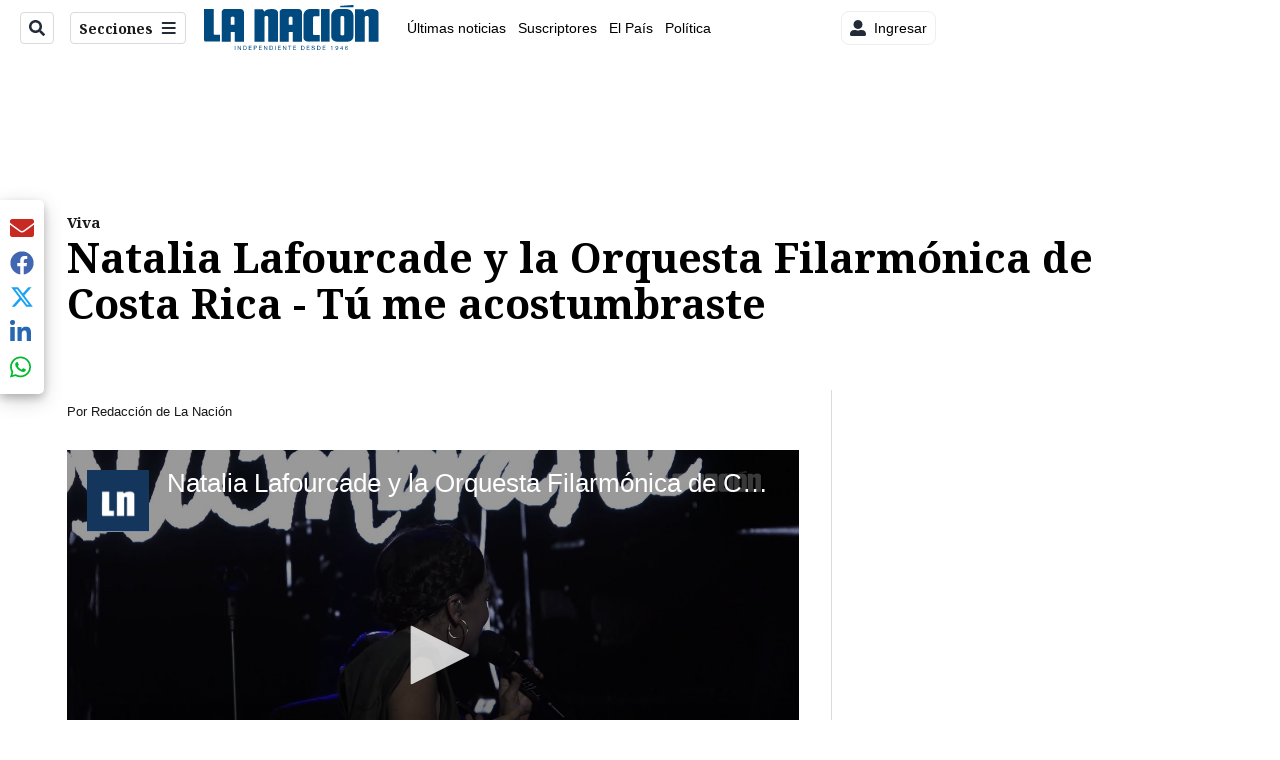

--- FILE ---
content_type: text/html; charset=utf-8
request_url: https://www.google.com/recaptcha/api2/aframe
body_size: 114
content:
<!DOCTYPE HTML><html><head><meta http-equiv="content-type" content="text/html; charset=UTF-8"></head><body><script nonce="mhvBPUTOu4NxrP4rvYDV1g">/** Anti-fraud and anti-abuse applications only. See google.com/recaptcha */ try{var clients={'sodar':'https://pagead2.googlesyndication.com/pagead/sodar?'};window.addEventListener("message",function(a){try{if(a.source===window.parent){var b=JSON.parse(a.data);var c=clients[b['id']];if(c){var d=document.createElement('img');d.src=c+b['params']+'&rc='+(localStorage.getItem("rc::a")?sessionStorage.getItem("rc::b"):"");window.document.body.appendChild(d);sessionStorage.setItem("rc::e",parseInt(sessionStorage.getItem("rc::e")||0)+1);localStorage.setItem("rc::h",'1768633028136');}}}catch(b){}});window.parent.postMessage("_grecaptcha_ready", "*");}catch(b){}</script></body></html>

--- FILE ---
content_type: application/javascript; charset=utf-8
request_url: https://fundingchoicesmessages.google.com/f/AGSKWxXqn7xcykZi9bpbt9Ouqh4PR1QWoUazyPvr2Tw9Xvi4f_dgtNyHwIf_K89F77nmPdxkpOkdwWRixtB26ironI6mCes1F1gqXVdKTXemAUIpT761E1nOjql4NcXOn5x8f-o_kbH6YaYiA6QfbPPnxemm_19Q5OUCoxbLQDyLIYD5jPJB-TPwFg-be-Sj/_/footer_ads./ads/top-/ad336._adv_468.=display_ad&
body_size: -1291
content:
window['af2514ac-ea54-4661-b892-87661ee5a89d'] = true;

--- FILE ---
content_type: text/vtt
request_url: https://cdn.jwplayer.com/strips/AbeBwKfm-120.vtt
body_size: 524
content:
WEBVTT

00:00.000 --> 00:02.203
AbeBwKfm-120.jpg#xywh=0,0,120,67

00:02.203 --> 00:04.406
AbeBwKfm-120.jpg#xywh=120,0,120,67

00:04.406 --> 00:06.609
AbeBwKfm-120.jpg#xywh=240,0,120,67

00:06.609 --> 00:08.813
AbeBwKfm-120.jpg#xywh=360,0,120,67

00:08.813 --> 00:11.016
AbeBwKfm-120.jpg#xywh=0,67,120,67

00:11.016 --> 00:13.219
AbeBwKfm-120.jpg#xywh=120,67,120,67

00:13.219 --> 00:15.423
AbeBwKfm-120.jpg#xywh=240,67,120,67

00:15.423 --> 00:17.626
AbeBwKfm-120.jpg#xywh=360,67,120,67

00:17.626 --> 00:19.829
AbeBwKfm-120.jpg#xywh=0,134,120,67

00:19.829 --> 00:22.032
AbeBwKfm-120.jpg#xywh=120,134,120,67

00:22.032 --> 00:24.236
AbeBwKfm-120.jpg#xywh=240,134,120,67

00:24.236 --> 00:26.439
AbeBwKfm-120.jpg#xywh=360,134,120,67

00:26.439 --> 00:28.642
AbeBwKfm-120.jpg#xywh=0,201,120,67

00:28.642 --> 00:30.846
AbeBwKfm-120.jpg#xywh=120,201,120,67

00:30.846 --> 00:33.049
AbeBwKfm-120.jpg#xywh=240,201,120,67

00:33.049 --> 00:35.252
AbeBwKfm-120.jpg#xywh=360,201,120,67

00:35.252 --> 00:37.455
AbeBwKfm-120.jpg#xywh=0,268,120,67

00:37.455 --> 00:39.659
AbeBwKfm-120.jpg#xywh=120,268,120,67

00:39.659 --> 00:41.862
AbeBwKfm-120.jpg#xywh=240,268,120,67

00:41.862 --> 00:44.065
AbeBwKfm-120.jpg#xywh=360,268,120,67

00:44.065 --> 00:46.269
AbeBwKfm-120.jpg#xywh=0,335,120,67

00:46.269 --> 00:48.472
AbeBwKfm-120.jpg#xywh=120,335,120,67

00:48.472 --> 00:50.675
AbeBwKfm-120.jpg#xywh=240,335,120,67

00:50.675 --> 00:52.878
AbeBwKfm-120.jpg#xywh=360,335,120,67

00:52.878 --> 00:55.082
AbeBwKfm-120.jpg#xywh=0,402,120,67

00:55.082 --> 00:57.285
AbeBwKfm-120.jpg#xywh=120,402,120,67

00:57.285 --> 00:59.488
AbeBwKfm-120.jpg#xywh=240,402,120,67

00:59.488 --> 01:01.692
AbeBwKfm-120.jpg#xywh=360,402,120,67

01:01.692 --> 01:03.895
AbeBwKfm-120.jpg#xywh=0,469,120,67

01:03.895 --> 01:06.098
AbeBwKfm-120.jpg#xywh=120,469,120,67

01:06.098 --> 01:08.301
AbeBwKfm-120.jpg#xywh=240,469,120,67

01:08.301 --> 01:10.505
AbeBwKfm-120.jpg#xywh=360,469,120,67

01:10.505 --> 01:12.708
AbeBwKfm-120.jpg#xywh=0,536,120,67

01:12.708 --> 01:14.911
AbeBwKfm-120.jpg#xywh=120,536,120,67

01:14.911 --> 01:17.115
AbeBwKfm-120.jpg#xywh=240,536,120,67

01:17.115 --> 01:19.318
AbeBwKfm-120.jpg#xywh=360,536,120,67

01:19.318 --> 01:21.521
AbeBwKfm-120.jpg#xywh=0,603,120,67

01:21.521 --> 01:23.724
AbeBwKfm-120.jpg#xywh=120,603,120,67

01:23.724 --> 01:25.928
AbeBwKfm-120.jpg#xywh=240,603,120,67

01:25.928 --> 01:28.131
AbeBwKfm-120.jpg#xywh=360,603,120,67

01:28.131 --> 01:30.334
AbeBwKfm-120.jpg#xywh=0,670,120,67

01:30.334 --> 01:32.538
AbeBwKfm-120.jpg#xywh=120,670,120,67

01:32.538 --> 01:34.741
AbeBwKfm-120.jpg#xywh=240,670,120,67

01:34.741 --> 01:36.944
AbeBwKfm-120.jpg#xywh=360,670,120,67

01:36.944 --> 01:39.147
AbeBwKfm-120.jpg#xywh=0,737,120,67

01:39.147 --> 01:41.351
AbeBwKfm-120.jpg#xywh=120,737,120,67

01:41.351 --> 01:43.554
AbeBwKfm-120.jpg#xywh=240,737,120,67

01:43.554 --> 01:45.757
AbeBwKfm-120.jpg#xywh=360,737,120,67

01:45.757 --> 01:47.961
AbeBwKfm-120.jpg#xywh=0,804,120,67

01:47.961 --> 01:50.164
AbeBwKfm-120.jpg#xywh=120,804,120,67

01:50.164 --> 01:52.367
AbeBwKfm-120.jpg#xywh=240,804,120,67

01:52.367 --> 01:54.570
AbeBwKfm-120.jpg#xywh=360,804,120,67

01:54.570 --> 01:56.774
AbeBwKfm-120.jpg#xywh=0,871,120,67

01:56.774 --> 01:58.977
AbeBwKfm-120.jpg#xywh=120,871,120,67

01:58.977 --> 02:01.180
AbeBwKfm-120.jpg#xywh=240,871,120,67

02:01.180 --> 02:03.384
AbeBwKfm-120.jpg#xywh=360,871,120,67

02:03.384 --> 02:05.587
AbeBwKfm-120.jpg#xywh=0,938,120,67

02:05.587 --> 02:07.790
AbeBwKfm-120.jpg#xywh=120,938,120,67

02:07.790 --> 02:09.993
AbeBwKfm-120.jpg#xywh=240,938,120,67

02:09.993 --> 02:12.197
AbeBwKfm-120.jpg#xywh=360,938,120,67

02:12.197 --> 02:14.400
AbeBwKfm-120.jpg#xywh=0,1005,120,67

02:14.400 --> 02:16.603
AbeBwKfm-120.jpg#xywh=120,1005,120,67

02:16.603 --> 02:18.807
AbeBwKfm-120.jpg#xywh=240,1005,120,67

02:18.807 --> 02:21.010
AbeBwKfm-120.jpg#xywh=360,1005,120,67

02:21.010 --> 02:23.213
AbeBwKfm-120.jpg#xywh=0,1072,120,67

02:23.213 --> 02:25.416
AbeBwKfm-120.jpg#xywh=120,1072,120,67

02:25.416 --> 02:27.620
AbeBwKfm-120.jpg#xywh=240,1072,120,67

02:27.620 --> 02:29.823
AbeBwKfm-120.jpg#xywh=360,1072,120,67

02:29.823 --> 02:32.026
AbeBwKfm-120.jpg#xywh=0,1139,120,67

02:32.026 --> 02:34.230
AbeBwKfm-120.jpg#xywh=120,1139,120,67

02:34.230 --> 02:36.433
AbeBwKfm-120.jpg#xywh=240,1139,120,67

02:36.433 --> 02:38.636
AbeBwKfm-120.jpg#xywh=360,1139,120,67

02:38.636 --> 02:40.839
AbeBwKfm-120.jpg#xywh=0,1206,120,67

02:40.839 --> 02:43.043
AbeBwKfm-120.jpg#xywh=120,1206,120,67

02:43.043 --> 02:45.246
AbeBwKfm-120.jpg#xywh=240,1206,120,67

02:45.246 --> 02:47.449
AbeBwKfm-120.jpg#xywh=360,1206,120,67

02:47.449 --> 02:49.653
AbeBwKfm-120.jpg#xywh=0,1273,120,67

02:49.653 --> 02:51.856
AbeBwKfm-120.jpg#xywh=120,1273,120,67

02:51.856 --> 02:54.059
AbeBwKfm-120.jpg#xywh=240,1273,120,67

02:54.059 --> 02:56.263
AbeBwKfm-120.jpg#xywh=360,1273,120,67

